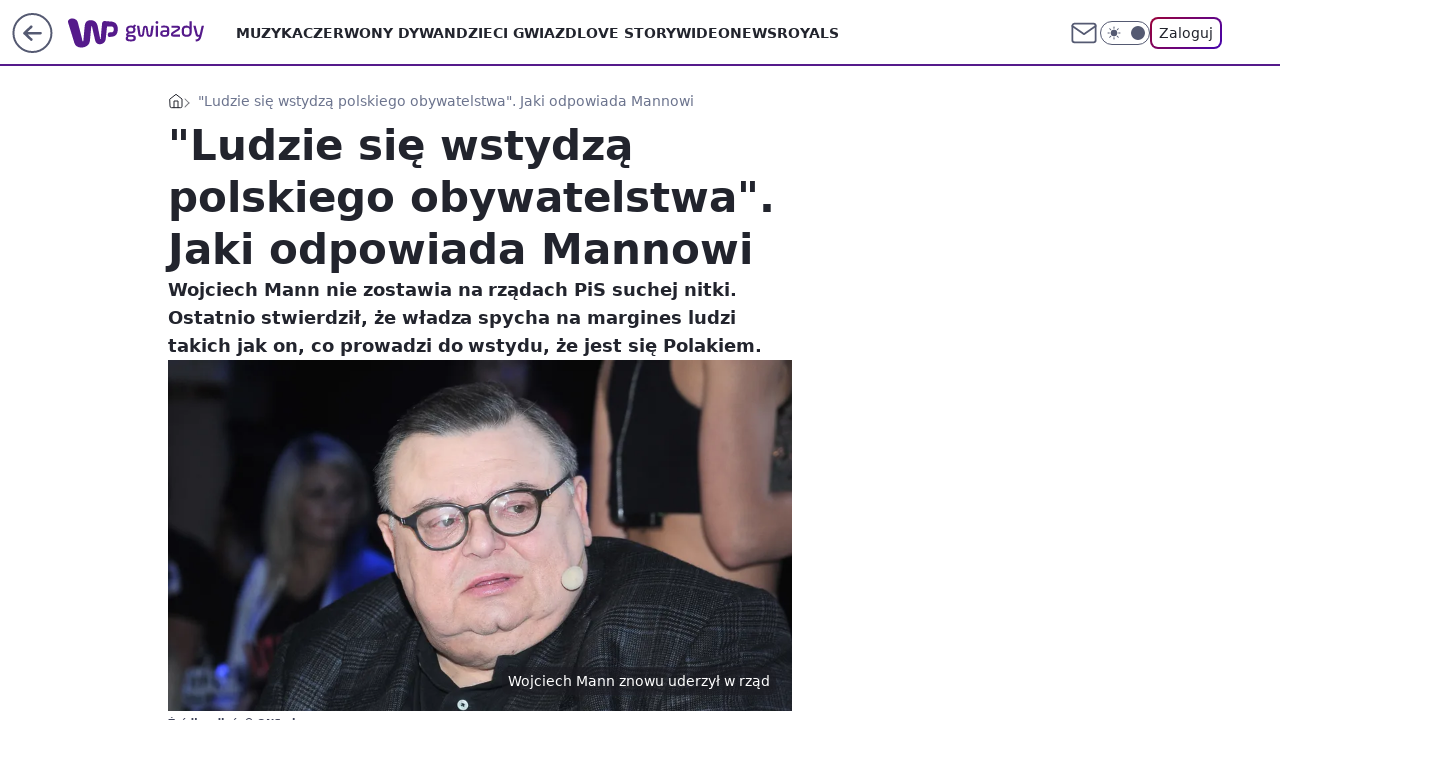

--- FILE ---
content_type: application/javascript
request_url: https://rek.www.wp.pl/gaf.js?rv=2&sn=gwiazdy&pvid=08b3b0da67f88d63ccd2&rekids=234609&phtml=gwiazdy.wp.pl%2Fludzie-sie-wstydza-polskiego-obywatelstwa-jaki-odpowiada-mannowi-6566991911647872a&abtest=adtech%7CPRGM-1047%7CA%3Badtech%7CPU-335%7CB%3Badtech%7CPRG-3468%7CA%3Badtech%7CPRGM-1036%7CD%3Badtech%7CFP-76%7CA%3Badtech%7CPRGM-1356%7CA%3Badtech%7CPRGM-1419%7CA%3Badtech%7CPRGM-1589%7CA%3Badtech%7CPRGM-1576%7CB%3Badtech%7CPRGM-1443%7CA%3Badtech%7CPRGM-1421%7CA%3Badtech%7CPRGM-1587%7CA%3Badtech%7CPRGM-1215%7CC&PWA_adbd=0&darkmode=0&highLayout=0&layout=wide&navType=navigate&cdl=0&ctype=article&ciab=IAB1-7&cid=6566991911647872&csystem=ncr&cdate=2020-10-21&REKtagi=wojciech_mann%3Bprogram_trzeci_polskiego_radia%3Bpatryk_jaki&vw=1280&vh=720&p1=0&spin=fgfnkiwp&bcv=2
body_size: 4985
content:
fgfnkiwp({"spin":"fgfnkiwp","bunch":234609,"context":{"dsa":false,"minor":false,"bidRequestId":"b012870e-4ea3-4c52-9ca1-0e2260f6532e","maConfig":{"timestamp":"2026-01-15T08:59:46.335Z"},"dfpConfig":{"timestamp":"2026-01-15T11:58:29.480Z"},"sda":[],"targeting":{"client":{},"server":{},"query":{"PWA_adbd":"0","REKtagi":"wojciech_mann;program_trzeci_polskiego_radia;patryk_jaki","abtest":"adtech|PRGM-1047|A;adtech|PU-335|B;adtech|PRG-3468|A;adtech|PRGM-1036|D;adtech|FP-76|A;adtech|PRGM-1356|A;adtech|PRGM-1419|A;adtech|PRGM-1589|A;adtech|PRGM-1576|B;adtech|PRGM-1443|A;adtech|PRGM-1421|A;adtech|PRGM-1587|A;adtech|PRGM-1215|C","bcv":"2","cdate":"2020-10-21","cdl":"0","ciab":"IAB1-7","cid":"6566991911647872","csystem":"ncr","ctype":"article","darkmode":"0","highLayout":"0","layout":"wide","navType":"navigate","p1":"0","phtml":"gwiazdy.wp.pl/ludzie-sie-wstydza-polskiego-obywatelstwa-jaki-odpowiada-mannowi-6566991911647872a","pvid":"08b3b0da67f88d63ccd2","rekids":"234609","rv":"2","sn":"gwiazdy","spin":"fgfnkiwp","vh":"720","vw":"1280"}},"directOnly":0,"geo":{"country":"840","region":"","city":""},"statid":"","mlId":"","rshsd":"10","isRobot":false,"curr":{"EUR":4.2068,"USD":3.6153,"CHF":4.5164,"GBP":4.858},"rv":"2","status":{"advf":2,"ma":2,"ma_ads-bidder":2,"ma_cpv-bidder":2,"ma_high-cpm-bidder":2}},"slots":{"10":{"delivered":"","campaign":null,"dfpConfig":null},"11":{"delivered":"1","campaign":null,"dfpConfig":{"placement":"/89844762/Desktop_Gwiazdy.wp.pl_x11_art","roshash":"EHPS","ceil":100,"sizes":[[336,280],[640,280],[300,250]],"namedSizes":["fluid"],"div":"div-gpt-ad-x11-art","targeting":{"DFPHASH":"ADLO","emptygaf":"0"},"gfp":"EHPS"}},"12":{"delivered":"1","campaign":null,"dfpConfig":{"placement":"/89844762/Desktop_Gwiazdy.wp.pl_x12_art","roshash":"EHPS","ceil":100,"sizes":[[336,280],[640,280],[300,250]],"namedSizes":["fluid"],"div":"div-gpt-ad-x12-art","targeting":{"DFPHASH":"ADLO","emptygaf":"0"},"gfp":"EHPS"}},"13":{"delivered":"1","campaign":null,"dfpConfig":{"placement":"/89844762/Desktop_Gwiazdy.wp.pl_x13_art","roshash":"EHPS","ceil":100,"sizes":[[336,280],[640,280],[300,250]],"namedSizes":["fluid"],"div":"div-gpt-ad-x13-art","targeting":{"DFPHASH":"ADLO","emptygaf":"0"},"gfp":"EHPS"}},"14":{"delivered":"1","campaign":null,"dfpConfig":{"placement":"/89844762/Desktop_Gwiazdy.wp.pl_x14_art","roshash":"EHPS","ceil":100,"sizes":[[336,280],[640,280],[300,250]],"namedSizes":["fluid"],"div":"div-gpt-ad-x14-art","targeting":{"DFPHASH":"ADLO","emptygaf":"0"},"gfp":"EHPS"}},"15":{"delivered":"1","campaign":null,"dfpConfig":{"placement":"/89844762/Desktop_Gwiazdy.wp.pl_x15","roshash":"EHPS","ceil":100,"sizes":[[728,90],[970,300],[950,90],[980,120],[980,90],[970,150],[970,90],[970,250],[930,180],[950,200],[750,100],[970,66],[750,200],[960,90],[970,100],[750,300],[970,200],[950,300]],"namedSizes":["fluid"],"div":"div-gpt-ad-x15","targeting":{"DFPHASH":"ADLO","emptygaf":"0"},"gfp":"EHPS"}},"16":{"delivered":"1","campaign":null,"dfpConfig":{"placement":"/89844762/Desktop_Gwiazdy.wp.pl_x16","roshash":"EHPS","ceil":100,"sizes":[[728,90],[970,300],[950,90],[980,120],[980,90],[970,150],[970,90],[970,250],[930,180],[950,200],[750,100],[970,66],[750,200],[960,90],[970,100],[750,300],[970,200],[950,300]],"namedSizes":["fluid"],"div":"div-gpt-ad-x16","targeting":{"DFPHASH":"ADLO","emptygaf":"0"},"gfp":"EHPS"}},"17":{"delivered":"1","campaign":null,"dfpConfig":{"placement":"/89844762/Desktop_Gwiazdy.wp.pl_x17","roshash":"EHPS","ceil":100,"sizes":[[728,90],[970,300],[950,90],[980,120],[980,90],[970,150],[970,90],[970,250],[930,180],[950,200],[750,100],[970,66],[750,200],[960,90],[970,100],[750,300],[970,200],[950,300]],"namedSizes":["fluid"],"div":"div-gpt-ad-x17","targeting":{"DFPHASH":"ADLO","emptygaf":"0"},"gfp":"EHPS"}},"18":{"delivered":"1","campaign":null,"dfpConfig":{"placement":"/89844762/Desktop_Gwiazdy.wp.pl_x18","roshash":"EHPS","ceil":100,"sizes":[[728,90],[970,300],[950,90],[980,120],[980,90],[970,150],[970,90],[970,250],[930,180],[950,200],[750,100],[970,66],[750,200],[960,90],[970,100],[750,300],[970,200],[950,300]],"namedSizes":["fluid"],"div":"div-gpt-ad-x18","targeting":{"DFPHASH":"ADLO","emptygaf":"0"},"gfp":"EHPS"}},"19":{"delivered":"1","campaign":null,"dfpConfig":{"placement":"/89844762/Desktop_Gwiazdy.wp.pl_x19","roshash":"EHPS","ceil":100,"sizes":[[728,90],[970,300],[950,90],[980,120],[980,90],[970,150],[970,90],[970,250],[930,180],[950,200],[750,100],[970,66],[750,200],[960,90],[970,100],[750,300],[970,200],[950,300]],"namedSizes":["fluid"],"div":"div-gpt-ad-x19","targeting":{"DFPHASH":"ADLO","emptygaf":"0"},"gfp":"EHPS"}},"2":{"delivered":"1","campaign":{"id":"188195","capping":"PWAck=27120611\u0026PWAclt=2400\u0026tpl=1","adm":{"bunch":"234609","creations":[{"cbConfig":{"blur":false,"bottomBar":false,"fullPage":false,"message":"Przekierowanie za {{time}} sekund{{y}}","timeout":15000},"height":600,"pixels":["//ad.doubleclick.net/ddm/trackimp/N1731505.4954855HVP_POL/B34864612.437622079;dc_trk_aid=631201252;dc_trk_cid=248547714;ord=1768556429;dc_lat=;dc_rdid=;tag_for_child_directed_treatment=;tfua=;gdpr=${GDPR};gdpr_consent=${GDPR_CONSENT_755};ltd=${LIMITED_ADS};dc_tdv=1?"],"showLabel":false,"src":"https://mamc.wpcdn.pl/188195/1767968757465/1200x600/1200x600/index.html","trackers":{"click":[""],"cview":["//ma.wp.pl/ma.gif?clid=2756484462c54389dac6407e48e5709b\u0026SN=gwiazdy\u0026pvid=08b3b0da67f88d63ccd2\u0026action=cvimp\u0026pg=gwiazdy.wp.pl\u0026par=platform%3D8%26inver%3D2%26domain%3Dgwiazdy.wp.pl%26slotSizeWxH%3D1200x600%26workfID%3D188195%26seatID%3D2756484462c54389dac6407e48e5709b%26partnerID%3D%26bidderID%3D11%26conversionValue%3D0%26bidReqID%3Db012870e-4ea3-4c52-9ca1-0e2260f6532e%26rekid%3D234609%26publisherID%3D308%26creationID%3D1469526%26test%3D0%26org_id%3D25%26editedTimestamp%3D1767968859%26ssp%3Dwp.pl%26device%3DPERSONAL_COMPUTER%26ip%3DUxK_jdNaW5OJBmRJRjLP3VB5VxnAvduPN90x9qHtITg%26billing%3Dcpv%26iabPageCategories%3D%26pvid%3D08b3b0da67f88d63ccd2%26sn%3Dgwiazdy%26bidTimestamp%3D1768556429%26client_id%3D50141%26emission%3D3044619%26order%3D265941%26source%3DTG%26hBidPrice%3DEHKPYhk%26slotID%3D002%26ttl%3D1768642829%26is_robot%3D0%26contentID%3D6566991911647872%26utility%3DTO_Y57YgCLWMK6cADaibwxvXJgxh0QxBjciIKPcyBxpKqAJLXsoBg7b_wljqzchz%26userID%3D__UNKNOWN_TELL_US__%26pricingModel%3DZjXDIBsdmiKh_BsfY4UC7UXU9LFTXJBA2pUHhBICab8%26hBudgetRate%3DEHKPYhk%26isDev%3Dfalse%26medium%3Ddisplay%26cur%3DPLN%26seatFee%3DNU9ZsV-4dWXijsWo4S3qHqpO-ovaGpWUP8mA8w7zS7Y%26is_adblock%3D0%26geo%3D840%253B%253B%26targetDomain%3Dpepco.pl%26tpID%3D1402315%26iabSiteCategories%3D"],"impression":["//ma.wp.pl/ma.gif?clid=2756484462c54389dac6407e48e5709b\u0026SN=gwiazdy\u0026pvid=08b3b0da67f88d63ccd2\u0026action=delivery\u0026pg=gwiazdy.wp.pl\u0026par=ip%3DUxK_jdNaW5OJBmRJRjLP3VB5VxnAvduPN90x9qHtITg%26billing%3Dcpv%26iabPageCategories%3D%26pvid%3D08b3b0da67f88d63ccd2%26sn%3Dgwiazdy%26bidTimestamp%3D1768556429%26client_id%3D50141%26emission%3D3044619%26order%3D265941%26source%3DTG%26hBidPrice%3DEHKPYhk%26slotID%3D002%26ttl%3D1768642829%26is_robot%3D0%26contentID%3D6566991911647872%26utility%3DTO_Y57YgCLWMK6cADaibwxvXJgxh0QxBjciIKPcyBxpKqAJLXsoBg7b_wljqzchz%26userID%3D__UNKNOWN_TELL_US__%26pricingModel%3DZjXDIBsdmiKh_BsfY4UC7UXU9LFTXJBA2pUHhBICab8%26hBudgetRate%3DEHKPYhk%26isDev%3Dfalse%26medium%3Ddisplay%26cur%3DPLN%26seatFee%3DNU9ZsV-4dWXijsWo4S3qHqpO-ovaGpWUP8mA8w7zS7Y%26is_adblock%3D0%26geo%3D840%253B%253B%26targetDomain%3Dpepco.pl%26tpID%3D1402315%26iabSiteCategories%3D%26platform%3D8%26inver%3D2%26domain%3Dgwiazdy.wp.pl%26slotSizeWxH%3D1200x600%26workfID%3D188195%26seatID%3D2756484462c54389dac6407e48e5709b%26partnerID%3D%26bidderID%3D11%26conversionValue%3D0%26bidReqID%3Db012870e-4ea3-4c52-9ca1-0e2260f6532e%26rekid%3D234609%26publisherID%3D308%26creationID%3D1469526%26test%3D0%26org_id%3D25%26editedTimestamp%3D1767968859%26ssp%3Dwp.pl%26device%3DPERSONAL_COMPUTER"],"view":["//ma.wp.pl/ma.gif?clid=2756484462c54389dac6407e48e5709b\u0026SN=gwiazdy\u0026pvid=08b3b0da67f88d63ccd2\u0026action=view\u0026pg=gwiazdy.wp.pl\u0026par=device%3DPERSONAL_COMPUTER%26ip%3DUxK_jdNaW5OJBmRJRjLP3VB5VxnAvduPN90x9qHtITg%26billing%3Dcpv%26iabPageCategories%3D%26pvid%3D08b3b0da67f88d63ccd2%26sn%3Dgwiazdy%26bidTimestamp%3D1768556429%26client_id%3D50141%26emission%3D3044619%26order%3D265941%26source%3DTG%26hBidPrice%3DEHKPYhk%26slotID%3D002%26ttl%3D1768642829%26is_robot%3D0%26contentID%3D6566991911647872%26utility%3DTO_Y57YgCLWMK6cADaibwxvXJgxh0QxBjciIKPcyBxpKqAJLXsoBg7b_wljqzchz%26userID%3D__UNKNOWN_TELL_US__%26pricingModel%3DZjXDIBsdmiKh_BsfY4UC7UXU9LFTXJBA2pUHhBICab8%26hBudgetRate%3DEHKPYhk%26isDev%3Dfalse%26medium%3Ddisplay%26cur%3DPLN%26seatFee%3DNU9ZsV-4dWXijsWo4S3qHqpO-ovaGpWUP8mA8w7zS7Y%26is_adblock%3D0%26geo%3D840%253B%253B%26targetDomain%3Dpepco.pl%26tpID%3D1402315%26iabSiteCategories%3D%26platform%3D8%26inver%3D2%26domain%3Dgwiazdy.wp.pl%26slotSizeWxH%3D1200x600%26workfID%3D188195%26seatID%3D2756484462c54389dac6407e48e5709b%26partnerID%3D%26bidderID%3D11%26conversionValue%3D0%26bidReqID%3Db012870e-4ea3-4c52-9ca1-0e2260f6532e%26rekid%3D234609%26publisherID%3D308%26creationID%3D1469526%26test%3D0%26org_id%3D25%26editedTimestamp%3D1767968859%26ssp%3Dwp.pl"]},"transparentPlaceholder":false,"type":"iframe","url":"https://ad.doubleclick.net/ddm/trackclk/N1731505.4954855HVP_POL/B34864612.437622079;dc_trk_aid=631201252;dc_trk_cid=248547714;dc_lat=;dc_rdid=;tag_for_child_directed_treatment=;tfua=;gdpr=${GDPR};gdpr_consent=${GDPR_CONSENT_755};ltd=${LIMITED_ADS};dc_tdv=1","width":1200}],"redir":"https://ma.wp.pl/redirma?SN=gwiazdy\u0026pvid=08b3b0da67f88d63ccd2\u0026par=ttl%3D1768642829%26medium%3Ddisplay%26bidderID%3D11%26bidReqID%3Db012870e-4ea3-4c52-9ca1-0e2260f6532e%26rekid%3D234609%26org_id%3D25%26editedTimestamp%3D1767968859%26ip%3DUxK_jdNaW5OJBmRJRjLP3VB5VxnAvduPN90x9qHtITg%26pvid%3D08b3b0da67f88d63ccd2%26hBudgetRate%3DEHKPYhk%26seatID%3D2756484462c54389dac6407e48e5709b%26test%3D0%26ssp%3Dwp.pl%26sn%3Dgwiazdy%26client_id%3D50141%26contentID%3D6566991911647872%26userID%3D__UNKNOWN_TELL_US__%26cur%3DPLN%26creationID%3D1469526%26is_robot%3D0%26utility%3DTO_Y57YgCLWMK6cADaibwxvXJgxh0QxBjciIKPcyBxpKqAJLXsoBg7b_wljqzchz%26geo%3D840%253B%253B%26tpID%3D1402315%26iabSiteCategories%3D%26partnerID%3D%26conversionValue%3D0%26pricingModel%3DZjXDIBsdmiKh_BsfY4UC7UXU9LFTXJBA2pUHhBICab8%26targetDomain%3Dpepco.pl%26workfID%3D188195%26publisherID%3D308%26billing%3Dcpv%26hBidPrice%3DEHKPYhk%26platform%3D8%26inver%3D2%26iabPageCategories%3D%26order%3D265941%26seatFee%3DNU9ZsV-4dWXijsWo4S3qHqpO-ovaGpWUP8mA8w7zS7Y%26is_adblock%3D0%26domain%3Dgwiazdy.wp.pl%26isDev%3Dfalse%26slotSizeWxH%3D1200x600%26device%3DPERSONAL_COMPUTER%26bidTimestamp%3D1768556429%26emission%3D3044619%26source%3DTG%26slotID%3D002\u0026url=","slot":"2"},"creative":{"Id":"1469526","provider":"ma_cpv-bidder","roshash":"GPXb","height":600,"width":1200,"touchpointId":"1402315","source":{"bidder":"cpv-bidder"}},"sellingModel":{"model":"CPM_INT"}},"dfpConfig":{"placement":"/89844762/Desktop_Gwiazdy.wp.pl_x02","roshash":"GPXb","ceil":100,"sizes":[[970,300],[970,600],[750,300],[950,300],[980,600],[1920,870],[1200,600],[750,400],[960,640]],"namedSizes":["fluid"],"div":"div-gpt-ad-x02","targeting":{"DFPHASH":"CLTW","emptygaf":"0"},"gfp":"FNQT"}},"24":{"delivered":"","campaign":null,"dfpConfig":null},"25":{"delivered":"1","campaign":null,"dfpConfig":{"placement":"/89844762/Desktop_Gwiazdy.wp.pl_x25_art","roshash":"EHPS","ceil":100,"sizes":[[336,280],[640,280],[300,250]],"namedSizes":["fluid"],"div":"div-gpt-ad-x25-art","targeting":{"DFPHASH":"ADLO","emptygaf":"0"},"gfp":"EHPS"}},"27":{"delivered":"1","campaign":null,"dfpConfig":{"placement":"/89844762/Desktop_Gwiazdy.wp.pl_x27_art","roshash":"EHPS","ceil":100,"sizes":[[160,600]],"namedSizes":["fluid"],"div":"div-gpt-ad-x27-art","targeting":{"DFPHASH":"ADLO","emptygaf":"0"},"gfp":"EHPS"}},"28":{"delivered":"","campaign":null,"dfpConfig":null},"29":{"delivered":"","campaign":null,"dfpConfig":null},"3":{"delivered":"1","campaign":null,"dfpConfig":{"placement":"/89844762/Desktop_Gwiazdy.wp.pl_x03_art","roshash":"EHPS","ceil":100,"sizes":[[728,90],[970,300],[950,90],[980,120],[980,90],[970,150],[970,90],[970,250],[930,180],[950,200],[750,100],[970,66],[750,200],[960,90],[970,100],[750,300],[970,200],[950,300]],"namedSizes":["fluid"],"div":"div-gpt-ad-x03-art","targeting":{"DFPHASH":"ADLO","emptygaf":"0"},"gfp":"EHPS"}},"32":{"delivered":"1","campaign":null,"dfpConfig":{"placement":"/89844762/Desktop_Gwiazdy.wp.pl_x32_art","roshash":"EHPS","ceil":100,"sizes":[[336,280],[640,280],[300,250]],"namedSizes":["fluid"],"div":"div-gpt-ad-x32-art","targeting":{"DFPHASH":"ADLO","emptygaf":"0"},"gfp":"EHPS"}},"33":{"delivered":"1","campaign":null,"dfpConfig":{"placement":"/89844762/Desktop_Gwiazdy.wp.pl_x33_art","roshash":"EHPS","ceil":100,"sizes":[[336,280],[640,280],[300,250]],"namedSizes":["fluid"],"div":"div-gpt-ad-x33-art","targeting":{"DFPHASH":"ADLO","emptygaf":"0"},"gfp":"EHPS"}},"34":{"delivered":"1","campaign":null,"dfpConfig":{"placement":"/89844762/Desktop_Gwiazdy.wp.pl_x34_art","roshash":"EHPS","ceil":100,"sizes":[[300,250]],"namedSizes":["fluid"],"div":"div-gpt-ad-x34-art","targeting":{"DFPHASH":"ADLO","emptygaf":"0"},"gfp":"EHPS"}},"35":{"delivered":"1","campaign":null,"dfpConfig":{"placement":"/89844762/Desktop_Gwiazdy.wp.pl_x35_art","roshash":"EHPS","ceil":100,"sizes":[[300,600],[300,250]],"namedSizes":["fluid"],"div":"div-gpt-ad-x35-art","targeting":{"DFPHASH":"ADLO","emptygaf":"0"},"gfp":"EHPS"}},"36":{"delivered":"1","campaign":null,"dfpConfig":{"placement":"/89844762/Desktop_Gwiazdy.wp.pl_x36_art","roshash":"EHPS","ceil":100,"sizes":[[300,600],[300,250]],"namedSizes":["fluid"],"div":"div-gpt-ad-x36-art","targeting":{"DFPHASH":"ADLO","emptygaf":"0"},"gfp":"EHPS"}},"37":{"delivered":"1","campaign":null,"dfpConfig":{"placement":"/89844762/Desktop_Gwiazdy.wp.pl_x37_art","roshash":"EHPS","ceil":100,"sizes":[[300,600],[300,250]],"namedSizes":["fluid"],"div":"div-gpt-ad-x37-art","targeting":{"DFPHASH":"ADLO","emptygaf":"0"},"gfp":"EHPS"}},"40":{"delivered":"1","campaign":null,"dfpConfig":{"placement":"/89844762/Desktop_Gwiazdy.wp.pl_x40","roshash":"EHPS","ceil":100,"sizes":[[300,250]],"namedSizes":["fluid"],"div":"div-gpt-ad-x40","targeting":{"DFPHASH":"ADLO","emptygaf":"0"},"gfp":"EHPS"}},"5":{"delivered":"1","campaign":null,"dfpConfig":{"placement":"/89844762/Desktop_Gwiazdy.wp.pl_x05_art","roshash":"EHPS","ceil":100,"sizes":[[336,280],[640,280],[300,250]],"namedSizes":["fluid"],"div":"div-gpt-ad-x05-art","targeting":{"DFPHASH":"ADLO","emptygaf":"0"},"gfp":"EHPS"}},"50":{"delivered":"1","campaign":null,"dfpConfig":{"placement":"/89844762/Desktop_Gwiazdy.wp.pl_x50_art","roshash":"EHPS","ceil":100,"sizes":[[728,90],[970,300],[950,90],[980,120],[980,90],[970,150],[970,90],[970,250],[930,180],[950,200],[750,100],[970,66],[750,200],[960,90],[970,100],[750,300],[970,200],[950,300]],"namedSizes":["fluid"],"div":"div-gpt-ad-x50-art","targeting":{"DFPHASH":"ADLO","emptygaf":"0"},"gfp":"EHPS"}},"52":{"delivered":"1","campaign":null,"dfpConfig":{"placement":"/89844762/Desktop_Gwiazdy.wp.pl_x52_art","roshash":"EHPS","ceil":100,"sizes":[[300,250]],"namedSizes":["fluid"],"div":"div-gpt-ad-x52-art","targeting":{"DFPHASH":"ADLO","emptygaf":"0"},"gfp":"EHPS"}},"529":{"delivered":"1","campaign":null,"dfpConfig":{"placement":"/89844762/Desktop_Gwiazdy.wp.pl_x529","roshash":"EHPS","ceil":100,"sizes":[[300,250]],"namedSizes":["fluid"],"div":"div-gpt-ad-x529","targeting":{"DFPHASH":"ADLO","emptygaf":"0"},"gfp":"EHPS"}},"53":{"delivered":"1","campaign":null,"dfpConfig":{"placement":"/89844762/Desktop_Gwiazdy.wp.pl_x53","roshash":"EHPS","ceil":100,"sizes":[[728,90],[970,300],[950,90],[980,120],[980,90],[970,150],[970,600],[970,90],[970,250],[930,180],[950,200],[750,100],[970,66],[750,200],[960,90],[970,100],[750,300],[970,200],[940,600]],"namedSizes":["fluid"],"div":"div-gpt-ad-x53","targeting":{"DFPHASH":"ADLO","emptygaf":"0"},"gfp":"EHPS"}},"531":{"delivered":"1","campaign":null,"dfpConfig":{"placement":"/89844762/Desktop_Gwiazdy.wp.pl_x531","roshash":"EHPS","ceil":100,"sizes":[[300,250]],"namedSizes":["fluid"],"div":"div-gpt-ad-x531","targeting":{"DFPHASH":"ADLO","emptygaf":"0"},"gfp":"EHPS"}},"541":{"delivered":"","campaign":null,"dfpConfig":null},"59":{"delivered":"1","campaign":null,"dfpConfig":{"placement":"/89844762/Desktop_Gwiazdy.wp.pl_x59_art","roshash":"EHPS","ceil":100,"sizes":[[300,600],[300,250]],"namedSizes":["fluid"],"div":"div-gpt-ad-x59-art","targeting":{"DFPHASH":"ADLO","emptygaf":"0"},"gfp":"EHPS"}},"6":{"delivered":"","campaign":null,"dfpConfig":null},"61":{"delivered":"1","campaign":null,"dfpConfig":{"placement":"/89844762/Desktop_Gwiazdy.wp.pl_x61_art","roshash":"EHPS","ceil":100,"sizes":[[336,280],[640,280],[300,250]],"namedSizes":["fluid"],"div":"div-gpt-ad-x61-art","targeting":{"DFPHASH":"ADLO","emptygaf":"0"},"gfp":"EHPS"}},"62":{"delivered":"","campaign":null,"dfpConfig":null},"67":{"delivered":"1","campaign":null,"dfpConfig":{"placement":"/89844762/Desktop_Gwiazdy.wp.pl_x67_art","roshash":"EHNQ","ceil":100,"sizes":[[300,50]],"namedSizes":["fluid"],"div":"div-gpt-ad-x67-art","targeting":{"DFPHASH":"ADJM","emptygaf":"0"},"gfp":"EHNQ"}},"7":{"delivered":"","campaign":null,"dfpConfig":null},"70":{"delivered":"1","campaign":{"id":"188333","adm":{"bunch":"234609","creations":[{"height":200,"showLabel":true,"src":"https://mamc.wpcdn.pl/188333/1768292524023/750x200_RABAT.jpg","trackers":{"click":[""],"cview":["//ma.wp.pl/ma.gif?clid=36d4f1d950aab392a9c26b186b340e10\u0026SN=gwiazdy\u0026pvid=08b3b0da67f88d63ccd2\u0026action=cvimp\u0026pg=gwiazdy.wp.pl\u0026par=geo%3D840%253B%253B%26hBidPrice%3DEHKPSZd%26bidderID%3D11%26utility%3DTIYCoY_Cm6HQz7kWZbVTM_Dkvdpo9PknF7tK7vSj2lS52qqVwNeZPVo551iAIjh9%26userID%3D__UNKNOWN_TELL_US__%26domain%3Dgwiazdy.wp.pl%26billing%3Dcpv%26hBudgetRate%3DEHKPSZd%26platform%3D8%26conversionValue%3D0%26device%3DPERSONAL_COMPUTER%26seatFee%3DFbhHdf6dAdec6REs4K4yfmFgN-RyztPuqzkD0hPBvHk%26tpID%3D1402917%26org_id%3D25%26is_adblock%3D0%26bidTimestamp%3D1768556429%26ssp%3Dwp.pl%26seatID%3D36d4f1d950aab392a9c26b186b340e10%26client_id%3D77103%26emission%3D3044831%26order%3D258264%26source%3DTG%26editedTimestamp%3D1768293220%26iabSiteCategories%3D%26publisherID%3D308%26targetDomain%3Dmokosh.pl%26test%3D0%26ttl%3D1768642829%26partnerID%3D%26slotSizeWxH%3D750x200%26iabPageCategories%3D%26contentID%3D6566991911647872%26inver%3D2%26creationID%3D1470421%26workfID%3D188333%26medium%3Ddisplay%26bidReqID%3Db012870e-4ea3-4c52-9ca1-0e2260f6532e%26cur%3DPLN%26pricingModel%3D9okYLfUA4k-FpkLpM7ofH3WL2fuxrxG47PNif7g9YRY%26pvid%3D08b3b0da67f88d63ccd2%26isDev%3Dfalse%26rekid%3D234609%26ip%3DZfQebmGsn4vMKUGTMr6f5CXihYbQfg6_Ppdw9rUKbNQ%26slotID%3D070%26is_robot%3D0%26sn%3Dgwiazdy"],"impression":["//ma.wp.pl/ma.gif?clid=36d4f1d950aab392a9c26b186b340e10\u0026SN=gwiazdy\u0026pvid=08b3b0da67f88d63ccd2\u0026action=delivery\u0026pg=gwiazdy.wp.pl\u0026par=medium%3Ddisplay%26bidReqID%3Db012870e-4ea3-4c52-9ca1-0e2260f6532e%26cur%3DPLN%26pricingModel%3D9okYLfUA4k-FpkLpM7ofH3WL2fuxrxG47PNif7g9YRY%26pvid%3D08b3b0da67f88d63ccd2%26isDev%3Dfalse%26rekid%3D234609%26ip%3DZfQebmGsn4vMKUGTMr6f5CXihYbQfg6_Ppdw9rUKbNQ%26slotID%3D070%26is_robot%3D0%26sn%3Dgwiazdy%26geo%3D840%253B%253B%26hBidPrice%3DEHKPSZd%26bidderID%3D11%26utility%3DTIYCoY_Cm6HQz7kWZbVTM_Dkvdpo9PknF7tK7vSj2lS52qqVwNeZPVo551iAIjh9%26userID%3D__UNKNOWN_TELL_US__%26domain%3Dgwiazdy.wp.pl%26billing%3Dcpv%26hBudgetRate%3DEHKPSZd%26platform%3D8%26conversionValue%3D0%26device%3DPERSONAL_COMPUTER%26seatFee%3DFbhHdf6dAdec6REs4K4yfmFgN-RyztPuqzkD0hPBvHk%26tpID%3D1402917%26org_id%3D25%26is_adblock%3D0%26bidTimestamp%3D1768556429%26ssp%3Dwp.pl%26seatID%3D36d4f1d950aab392a9c26b186b340e10%26client_id%3D77103%26emission%3D3044831%26order%3D258264%26source%3DTG%26editedTimestamp%3D1768293220%26iabSiteCategories%3D%26publisherID%3D308%26targetDomain%3Dmokosh.pl%26test%3D0%26ttl%3D1768642829%26partnerID%3D%26slotSizeWxH%3D750x200%26iabPageCategories%3D%26contentID%3D6566991911647872%26inver%3D2%26creationID%3D1470421%26workfID%3D188333"],"view":["//ma.wp.pl/ma.gif?clid=36d4f1d950aab392a9c26b186b340e10\u0026SN=gwiazdy\u0026pvid=08b3b0da67f88d63ccd2\u0026action=view\u0026pg=gwiazdy.wp.pl\u0026par=userID%3D__UNKNOWN_TELL_US__%26domain%3Dgwiazdy.wp.pl%26billing%3Dcpv%26hBudgetRate%3DEHKPSZd%26platform%3D8%26conversionValue%3D0%26device%3DPERSONAL_COMPUTER%26seatFee%3DFbhHdf6dAdec6REs4K4yfmFgN-RyztPuqzkD0hPBvHk%26tpID%3D1402917%26org_id%3D25%26is_adblock%3D0%26bidTimestamp%3D1768556429%26ssp%3Dwp.pl%26seatID%3D36d4f1d950aab392a9c26b186b340e10%26client_id%3D77103%26emission%3D3044831%26order%3D258264%26source%3DTG%26editedTimestamp%3D1768293220%26iabSiteCategories%3D%26publisherID%3D308%26targetDomain%3Dmokosh.pl%26test%3D0%26ttl%3D1768642829%26partnerID%3D%26slotSizeWxH%3D750x200%26iabPageCategories%3D%26contentID%3D6566991911647872%26inver%3D2%26creationID%3D1470421%26workfID%3D188333%26medium%3Ddisplay%26bidReqID%3Db012870e-4ea3-4c52-9ca1-0e2260f6532e%26cur%3DPLN%26pricingModel%3D9okYLfUA4k-FpkLpM7ofH3WL2fuxrxG47PNif7g9YRY%26pvid%3D08b3b0da67f88d63ccd2%26isDev%3Dfalse%26rekid%3D234609%26ip%3DZfQebmGsn4vMKUGTMr6f5CXihYbQfg6_Ppdw9rUKbNQ%26slotID%3D070%26is_robot%3D0%26sn%3Dgwiazdy%26geo%3D840%253B%253B%26hBidPrice%3DEHKPSZd%26bidderID%3D11%26utility%3DTIYCoY_Cm6HQz7kWZbVTM_Dkvdpo9PknF7tK7vSj2lS52qqVwNeZPVo551iAIjh9"]},"transparentPlaceholder":false,"type":"image","url":"https://mokosh.pl/pl/p/Trzyetapowy-zabieg-stymulujacy-odnowe-skory-Pokrzywa-z-mieta-3x7ml-/921?utm_source=wp.pl\u0026utm_medium=display\u0026utm_campaign=trzy-etapowy","width":750}],"redir":"https://ma.wp.pl/redirma?SN=gwiazdy\u0026pvid=08b3b0da67f88d63ccd2\u0026par=publisherID%3D308%26partnerID%3D%26slotID%3D070%26conversionValue%3D0%26source%3DTG%26slotSizeWxH%3D750x200%26bidReqID%3Db012870e-4ea3-4c52-9ca1-0e2260f6532e%26sn%3Dgwiazdy%26billing%3Dcpv%26device%3DPERSONAL_COMPUTER%26seatFee%3DFbhHdf6dAdec6REs4K4yfmFgN-RyztPuqzkD0hPBvHk%26targetDomain%3Dmokosh.pl%26iabPageCategories%3D%26tpID%3D1402917%26isDev%3Dfalse%26geo%3D840%253B%253B%26bidderID%3D11%26client_id%3D77103%26iabSiteCategories%3D%26cur%3DPLN%26hBidPrice%3DEHKPSZd%26utility%3DTIYCoY_Cm6HQz7kWZbVTM_Dkvdpo9PknF7tK7vSj2lS52qqVwNeZPVo551iAIjh9%26userID%3D__UNKNOWN_TELL_US__%26is_adblock%3D0%26bidTimestamp%3D1768556429%26editedTimestamp%3D1768293220%26domain%3Dgwiazdy.wp.pl%26ssp%3Dwp.pl%26emission%3D3044831%26ttl%3D1768642829%26contentID%3D6566991911647872%26org_id%3D25%26creationID%3D1470421%26pricingModel%3D9okYLfUA4k-FpkLpM7ofH3WL2fuxrxG47PNif7g9YRY%26rekid%3D234609%26ip%3DZfQebmGsn4vMKUGTMr6f5CXihYbQfg6_Ppdw9rUKbNQ%26hBudgetRate%3DEHKPSZd%26seatID%3D36d4f1d950aab392a9c26b186b340e10%26test%3D0%26workfID%3D188333%26pvid%3D08b3b0da67f88d63ccd2%26is_robot%3D0%26order%3D258264%26inver%3D2%26medium%3Ddisplay%26platform%3D8\u0026url=","slot":"70"},"creative":{"Id":"1470421","provider":"ma_cpv-bidder","roshash":"EHKN","height":200,"width":750,"touchpointId":"1402917","source":{"bidder":"cpv-bidder"}},"sellingModel":{"model":"CPM_INT"}},"dfpConfig":{"placement":"/89844762/Desktop_Gwiazdy.wp.pl_x70_art","roshash":"EHPS","ceil":100,"sizes":[[728,90],[970,300],[950,90],[980,120],[980,90],[970,150],[970,90],[970,250],[930,180],[950,200],[750,100],[970,66],[750,200],[960,90],[970,100],[750,300],[970,200],[950,300]],"namedSizes":["fluid"],"div":"div-gpt-ad-x70-art","targeting":{"DFPHASH":"ADLO","emptygaf":"0"},"gfp":"EHPS"}},"716":{"delivered":"","campaign":null,"dfpConfig":null},"717":{"delivered":"","campaign":null,"dfpConfig":null},"72":{"delivered":"1","campaign":null,"dfpConfig":{"placement":"/89844762/Desktop_Gwiazdy.wp.pl_x72_art","roshash":"EHPS","ceil":100,"sizes":[[300,250]],"namedSizes":["fluid"],"div":"div-gpt-ad-x72-art","targeting":{"DFPHASH":"ADLO","emptygaf":"0"},"gfp":"EHPS"}},"79":{"delivered":"1","campaign":null,"dfpConfig":{"placement":"/89844762/Desktop_Gwiazdy.wp.pl_x79_art","roshash":"EHPS","ceil":100,"sizes":[[300,600],[300,250]],"namedSizes":["fluid"],"div":"div-gpt-ad-x79-art","targeting":{"DFPHASH":"ADLO","emptygaf":"0"},"gfp":"EHPS"}},"8":{"delivered":"","campaign":null,"dfpConfig":null},"80":{"delivered":"1","campaign":null,"dfpConfig":{"placement":"/89844762/Desktop_Gwiazdy.wp.pl_x80_art","roshash":"EHPS","ceil":100,"sizes":[[1,1]],"namedSizes":["fluid"],"div":"div-gpt-ad-x80-art","isNative":1,"targeting":{"DFPHASH":"ADLO","emptygaf":"0"},"gfp":"EHPS"}},"800":{"delivered":"","campaign":null,"dfpConfig":null},"81":{"delivered":"1","campaign":null,"dfpConfig":{"placement":"/89844762/Desktop_Gwiazdy.wp.pl_x81_art","roshash":"EHPS","ceil":100,"sizes":[[1,1]],"namedSizes":["fluid"],"div":"div-gpt-ad-x81-art","isNative":1,"targeting":{"DFPHASH":"ADLO","emptygaf":"0"},"gfp":"EHPS"}},"810":{"delivered":"","campaign":null,"dfpConfig":null},"811":{"delivered":"","campaign":null,"dfpConfig":null},"812":{"delivered":"","campaign":null,"dfpConfig":null},"813":{"delivered":"","campaign":null,"dfpConfig":null},"814":{"delivered":"","campaign":null,"dfpConfig":null},"815":{"delivered":"","campaign":null,"dfpConfig":null},"816":{"delivered":"","campaign":null,"dfpConfig":null},"817":{"delivered":"","campaign":null,"dfpConfig":null},"82":{"delivered":"","campaign":null,"dfpConfig":null},"83":{"delivered":"","campaign":null,"dfpConfig":null},"840":{"delivered":"","campaign":null,"dfpConfig":null},"841":{"delivered":"","campaign":null,"dfpConfig":null},"842":{"delivered":"","campaign":null,"dfpConfig":null},"843":{"delivered":"","campaign":null,"dfpConfig":null},"89":{"delivered":"","campaign":null,"dfpConfig":null},"90":{"delivered":"1","campaign":null,"dfpConfig":{"placement":"/89844762/Desktop_Gwiazdy.wp.pl_x90_art","roshash":"EHPS","ceil":100,"sizes":[[728,90],[970,300],[950,90],[980,120],[980,90],[970,150],[970,90],[970,250],[930,180],[950,200],[750,100],[970,66],[750,200],[960,90],[970,100],[750,300],[970,200],[950,300]],"namedSizes":["fluid"],"div":"div-gpt-ad-x90-art","targeting":{"DFPHASH":"ADLO","emptygaf":"0"},"gfp":"EHPS"}},"92":{"delivered":"1","campaign":null,"dfpConfig":{"placement":"/89844762/Desktop_Gwiazdy.wp.pl_x92_art","roshash":"EHPS","ceil":100,"sizes":[[300,250]],"namedSizes":["fluid"],"div":"div-gpt-ad-x92-art","targeting":{"DFPHASH":"ADLO","emptygaf":"0"},"gfp":"EHPS"}},"93":{"delivered":"1","campaign":null,"dfpConfig":{"placement":"/89844762/Desktop_Gwiazdy.wp.pl_x93_art","roshash":"EHPS","ceil":100,"sizes":[[300,600],[300,250]],"namedSizes":["fluid"],"div":"div-gpt-ad-x93-art","targeting":{"DFPHASH":"ADLO","emptygaf":"0"},"gfp":"EHPS"}},"94":{"delivered":"1","campaign":null,"dfpConfig":{"placement":"/89844762/Desktop_Gwiazdy.wp.pl_x94_art","roshash":"EHPS","ceil":100,"sizes":[[300,600],[300,250]],"namedSizes":["fluid"],"div":"div-gpt-ad-x94-art","targeting":{"DFPHASH":"ADLO","emptygaf":"0"},"gfp":"EHPS"}},"95":{"lazy":1,"delivered":"1","campaign":{"id":"188158","adm":{"bunch":"234609","creations":[{"height":600,"showLabel":true,"src":"https://mamc.wpcdn.pl/188158/1767956251718/WP_DREAMS_300x600.jpg","trackers":{"click":[""],"cview":["//ma.wp.pl/ma.gif?clid=36d4f1d950aab392a9c26b186b340e10\u0026SN=gwiazdy\u0026pvid=08b3b0da67f88d63ccd2\u0026action=cvimp\u0026pg=gwiazdy.wp.pl\u0026par=medium%3Ddisplay%26creationID%3D1469362%26platform%3D8%26slotID%3D095%26targetDomain%3Dbestfilm.pl%26seatID%3D36d4f1d950aab392a9c26b186b340e10%26emission%3D3044422%26ttl%3D1768642829%26ssp%3Dwp.pl%26publisherID%3D308%26source%3DTG%26editedTimestamp%3D1767956283%26is_adblock%3D0%26hBidPrice%3DFMQYaejnxHOY%26partnerID%3D%26isDev%3Dfalse%26domain%3Dgwiazdy.wp.pl%26cur%3DPLN%26is_robot%3D0%26utility%3DoKFQ05BaUjsuh5fZ-s0TQ_T9BJd01ShHIKdH9viX1ev9q3gaMuXrSLag3T1IRoRG%26conversionValue%3D0%26rekid%3D234609%26slotSizeWxH%3D300x600%26tpID%3D1402076%26billing%3Dcpv%26order%3D265877%26iabPageCategories%3D%26userID%3D__UNKNOWN_TELL_US__%26inver%3D2%26workfID%3D188158%26client_id%3D29799%26org_id%3D25%26pricingModel%3DghtK2yINle3lpm7LvNHJ89bfsRcJ3-XgMoxNPEUnLd4%26iabSiteCategories%3D%26pvid%3D08b3b0da67f88d63ccd2%26test%3D0%26seatFee%3DWAOOVDxF4egF9_rxdr1rE8h3kYoNnFy5ndJnzDSDONs%26sn%3Dgwiazdy%26geo%3D840%253B%253B%26bidTimestamp%3D1768556429%26contentID%3D6566991911647872%26bidReqID%3Db012870e-4ea3-4c52-9ca1-0e2260f6532e%26device%3DPERSONAL_COMPUTER%26ip%3D7SWOO9-VA8BqkukgC01dMVE8refr5uhTQVgTG_qnt3g%26hBudgetRate%3DEHKPVgj%26bidderID%3D11"],"impression":["//ma.wp.pl/ma.gif?clid=36d4f1d950aab392a9c26b186b340e10\u0026SN=gwiazdy\u0026pvid=08b3b0da67f88d63ccd2\u0026action=delivery\u0026pg=gwiazdy.wp.pl\u0026par=order%3D265877%26iabPageCategories%3D%26userID%3D__UNKNOWN_TELL_US__%26inver%3D2%26workfID%3D188158%26client_id%3D29799%26org_id%3D25%26pricingModel%3DghtK2yINle3lpm7LvNHJ89bfsRcJ3-XgMoxNPEUnLd4%26iabSiteCategories%3D%26pvid%3D08b3b0da67f88d63ccd2%26test%3D0%26seatFee%3DWAOOVDxF4egF9_rxdr1rE8h3kYoNnFy5ndJnzDSDONs%26sn%3Dgwiazdy%26geo%3D840%253B%253B%26bidTimestamp%3D1768556429%26contentID%3D6566991911647872%26bidReqID%3Db012870e-4ea3-4c52-9ca1-0e2260f6532e%26device%3DPERSONAL_COMPUTER%26ip%3D7SWOO9-VA8BqkukgC01dMVE8refr5uhTQVgTG_qnt3g%26hBudgetRate%3DEHKPVgj%26bidderID%3D11%26medium%3Ddisplay%26creationID%3D1469362%26platform%3D8%26slotID%3D095%26targetDomain%3Dbestfilm.pl%26seatID%3D36d4f1d950aab392a9c26b186b340e10%26emission%3D3044422%26ttl%3D1768642829%26ssp%3Dwp.pl%26publisherID%3D308%26source%3DTG%26editedTimestamp%3D1767956283%26is_adblock%3D0%26hBidPrice%3DFMQYaejnxHOY%26partnerID%3D%26isDev%3Dfalse%26domain%3Dgwiazdy.wp.pl%26cur%3DPLN%26is_robot%3D0%26utility%3DoKFQ05BaUjsuh5fZ-s0TQ_T9BJd01ShHIKdH9viX1ev9q3gaMuXrSLag3T1IRoRG%26conversionValue%3D0%26rekid%3D234609%26slotSizeWxH%3D300x600%26tpID%3D1402076%26billing%3Dcpv"],"view":["//ma.wp.pl/ma.gif?clid=36d4f1d950aab392a9c26b186b340e10\u0026SN=gwiazdy\u0026pvid=08b3b0da67f88d63ccd2\u0026action=view\u0026pg=gwiazdy.wp.pl\u0026par=test%3D0%26seatFee%3DWAOOVDxF4egF9_rxdr1rE8h3kYoNnFy5ndJnzDSDONs%26sn%3Dgwiazdy%26geo%3D840%253B%253B%26bidTimestamp%3D1768556429%26contentID%3D6566991911647872%26bidReqID%3Db012870e-4ea3-4c52-9ca1-0e2260f6532e%26device%3DPERSONAL_COMPUTER%26ip%3D7SWOO9-VA8BqkukgC01dMVE8refr5uhTQVgTG_qnt3g%26hBudgetRate%3DEHKPVgj%26bidderID%3D11%26medium%3Ddisplay%26creationID%3D1469362%26platform%3D8%26slotID%3D095%26targetDomain%3Dbestfilm.pl%26seatID%3D36d4f1d950aab392a9c26b186b340e10%26emission%3D3044422%26ttl%3D1768642829%26ssp%3Dwp.pl%26publisherID%3D308%26source%3DTG%26editedTimestamp%3D1767956283%26is_adblock%3D0%26hBidPrice%3DFMQYaejnxHOY%26partnerID%3D%26isDev%3Dfalse%26domain%3Dgwiazdy.wp.pl%26cur%3DPLN%26is_robot%3D0%26utility%3DoKFQ05BaUjsuh5fZ-s0TQ_T9BJd01ShHIKdH9viX1ev9q3gaMuXrSLag3T1IRoRG%26conversionValue%3D0%26rekid%3D234609%26slotSizeWxH%3D300x600%26tpID%3D1402076%26billing%3Dcpv%26order%3D265877%26iabPageCategories%3D%26userID%3D__UNKNOWN_TELL_US__%26inver%3D2%26workfID%3D188158%26client_id%3D29799%26org_id%3D25%26pricingModel%3DghtK2yINle3lpm7LvNHJ89bfsRcJ3-XgMoxNPEUnLd4%26iabSiteCategories%3D%26pvid%3D08b3b0da67f88d63ccd2"]},"transparentPlaceholder":false,"type":"image","url":"https://bestfilm.pl/catalogue/dreams","width":300}],"redir":"https://ma.wp.pl/redirma?SN=gwiazdy\u0026pvid=08b3b0da67f88d63ccd2\u0026par=seatFee%3DWAOOVDxF4egF9_rxdr1rE8h3kYoNnFy5ndJnzDSDONs%26creationID%3D1469362%26platform%3D8%26seatID%3D36d4f1d950aab392a9c26b186b340e10%26cur%3DPLN%26conversionValue%3D0%26client_id%3D29799%26org_id%3D25%26device%3DPERSONAL_COMPUTER%26sn%3Dgwiazdy%26ip%3D7SWOO9-VA8BqkukgC01dMVE8refr5uhTQVgTG_qnt3g%26workfID%3D188158%26targetDomain%3Dbestfilm.pl%26ttl%3D1768642829%26is_adblock%3D0%26hBidPrice%3DFMQYaejnxHOY%26iabPageCategories%3D%26test%3D0%26contentID%3D6566991911647872%26partnerID%3D%26slotID%3D095%26ssp%3Dwp.pl%26is_robot%3D0%26slotSizeWxH%3D300x600%26iabSiteCategories%3D%26geo%3D840%253B%253B%26bidTimestamp%3D1768556429%26editedTimestamp%3D1767956283%26domain%3Dgwiazdy.wp.pl%26utility%3DoKFQ05BaUjsuh5fZ-s0TQ_T9BJd01ShHIKdH9viX1ev9q3gaMuXrSLag3T1IRoRG%26rekid%3D234609%26tpID%3D1402076%26billing%3Dcpv%26order%3D265877%26bidReqID%3Db012870e-4ea3-4c52-9ca1-0e2260f6532e%26isDev%3Dfalse%26publisherID%3D308%26userID%3D__UNKNOWN_TELL_US__%26hBudgetRate%3DEHKPVgj%26bidderID%3D11%26medium%3Ddisplay%26emission%3D3044422%26source%3DTG%26inver%3D2%26pricingModel%3DghtK2yINle3lpm7LvNHJ89bfsRcJ3-XgMoxNPEUnLd4%26pvid%3D08b3b0da67f88d63ccd2\u0026url=","slot":"95"},"creative":{"Id":"1469362","provider":"ma_cpv-bidder","roshash":"EHKN","height":600,"width":300,"touchpointId":"1402076","source":{"bidder":"cpv-bidder"}},"sellingModel":{"model":"CPV_INT"}},"dfpConfig":{"placement":"/89844762/Desktop_Gwiazdy.wp.pl_x95_art","roshash":"EHPS","ceil":100,"sizes":[[300,600],[300,250]],"namedSizes":["fluid"],"div":"div-gpt-ad-x95-art","targeting":{"DFPHASH":"ADLO","emptygaf":"0"},"gfp":"EHPS"}},"99":{"delivered":"1","campaign":null,"dfpConfig":{"placement":"/89844762/Desktop_Gwiazdy.wp.pl_x99_art","roshash":"EHPS","ceil":100,"sizes":[[300,600],[300,250]],"namedSizes":["fluid"],"div":"div-gpt-ad-x99-art","targeting":{"DFPHASH":"ADLO","emptygaf":"0"},"gfp":"EHPS"}}},"bdd":{}});